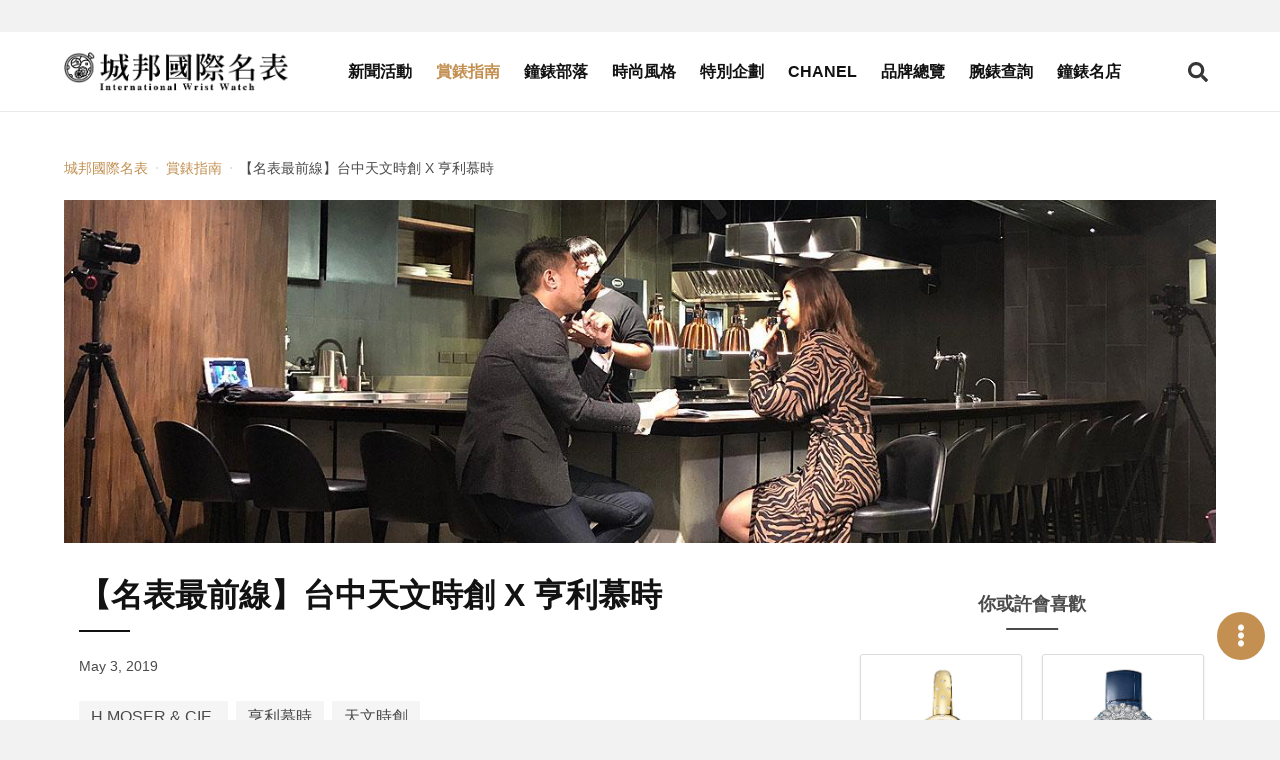

--- FILE ---
content_type: text/html; charset=UTF-8
request_url: https://www.iwatchome.net/article/theme/190009201
body_size: 8256
content:
<!DOCTYPE html>
<html lang="zh-Hant">
<head>
<meta charset="UTF-8">
<meta name="viewport" content="width=device-width,initial-scale=1,shrink-to-fit=no">
<meta name="description" content="當少了Logo之後，你還喜歡你的手錶嗎？為了探究在鐘錶領域之中，近年以獨家簡約面盤設計風靡錶壇的獨立製錶品牌──亨利慕時H. MOSER &amp;amp; CIE，究竟是以何等魅力引領話題？">
<meta property="og:description" content="當少了Logo之後，你還喜歡你的手錶嗎？為了探究在鐘錶領域之中，近年以獨家簡約面盤設計風靡錶壇的獨立製錶品牌──亨利慕時H. MOSER &amp;amp; CIE，究竟是以何等魅力引領話題？">
<meta name="keywords" content="【名表最前線】台中天文時創 X 亨利慕時">
<meta property="og:title" content="【名表最前線】台中天文時創 X 亨利慕時 -  城邦國際名表">
<meta property="og:type" content="website">
<meta property="og:site_name" content="iWatcHome 城邦國際名表">
<meta property="og:url" content="https://www.iwatchome.net/article/theme/190009201">
    <meta property="og:image" content="https://www.iwatchome.net/storage/article/atl_20190503174602_0.jpg">
    <title>【名表最前線】台中天文時創 X 亨利慕時 -  城邦國際名表</title>
<!-- FB appid Start -->
<meta property="fb:app_id" content="1472858976288429">
<meta property="fb:pages" content="103890143011229">
<!-- FB appid End -->
<link rel="dns-prefetch" href="https://fonts.googleapis.com">
<link rel="preconnect" href="https://fonts.gstatic.com/" crossorigin>
<link href="https://iwatchome-aws.hmgcdn.com/storage/assets/front_end/css/main.82e23.css" rel="stylesheet">
<script async src="https://securepubads.g.doubleclick.net/tag/js/gpt.js"></script>
<script>
window.googletag = window.googletag || {cmd: []};
googletag.cmd.push(function() {
    //all_header_top
    googletag.defineSlot('/96322215/all_header_top', [[1280, 250], [970, 250], [320, 250]], 'div-gpt-ad-1620030023998-0').addService(googletag.pubads());

    //home_header_under
    googletag.defineSlot('/96322215/home_header_under', [[1280, 250], [320, 250]], 'div-gpt-ad-1620030023998-1').addService(googletag.pubads());

    //news_header_under
    googletag.defineSlot('/96322215/news_header_under', [[1280, 250], [320, 250]], 'div-gpt-ad-1620030023998-2').addService(googletag.pubads());

    //guide_header_under
    googletag.defineSlot('/96322215/guide_header_under', [[1280, 250], [320, 250]], 'div-gpt-ad-1620030023998-3').addService(googletag.pubads());

    //report_header_under
    googletag.defineSlot('/96322215/report_header_under', [[1280, 250], [320, 250]], 'div-gpt-ad-1620030023998-4').addService(googletag.pubads());

    //blog_header_under
    googletag.defineSlot('/96322215/blog_header_under', [[1280, 250], [320, 250]], 'div-gpt-ad-1620030023998-5').addService(googletag.pubads());

    //fashion_header_under
    googletag.defineSlot('/96322215/fashion_header_under', [[1280, 250], [320, 250]], 'div-gpt-ad-1620030023998-6').addService(googletag.pubads());

    //brands_header_under
    googletag.defineSlot('/96322215/brands_header_under', [[1280, 250], [320, 250]], 'div-gpt-ad-1620030023998-7').addService(googletag.pubads());

    //allwatch_header_under
    googletag.defineSlot('/96322215/allwatch_header_under', [[1280, 250], [320, 250]], 'div-gpt-ad-1620030023998-8').addService(googletag.pubads());

    //article_header_under
    googletag.defineSlot('/96322215/article_header_under', [[1280, 250], [320, 250]], 'div-gpt-ad-1620030023998-9').addService(googletag.pubads());

    //article_right_1
    googletag.defineSlot('/96322215/article_right_1', [320, 250], 'div-gpt-ad-1620030023998-10').addService(googletag.pubads());

    //news_right_1
    googletag.defineSlot('/96322215/news_right_1', [320, 250], 'div-gpt-ad-1620030023998-11').addService(googletag.pubads());

    //guide_right_1
    googletag.defineSlot('/96322215/guide_right_1', [320, 250], 'div-gpt-ad-1620030023998-12').addService(googletag.pubads());

    //report_right_1
    googletag.defineSlot('/96322215/report_right_1', [320, 250], 'div-gpt-ad-1620030023998-13').addService(googletag.pubads());

    //blog_right_1
    googletag.defineSlot('/96322215/blog_right_1', [320, 250], 'div-gpt-ad-1620030023998-14').addService(googletag.pubads());

    //fashion_right_1
    googletag.defineSlot('/96322215/fashion_right_1', [320, 250], 'div-gpt-ad-1620030023998-15').addService(googletag.pubads());

    //pc_watchinfo1_728x90
    googletag.defineSlot('/96322215/pc_watchinfo1_728x90', [728, 90], 'div-gpt-ad-1620030023998-16').addService(googletag.pubads());

    //m_watchinfo_1_320x250
    googletag.defineSlot('/96322215/m_watchinfo_1_320x250', [320, 250], 'div-gpt-ad-1620030023998-17').addService(googletag.pubads());

    //watchinfo_2
    googletag.defineSlot('/96322215/watchinfo_2', [[1280, 250], [320, 250]], 'div-gpt-ad-1620030023998-18').addService(googletag.pubads());

    //watchinfo_3
    googletag.defineSlot('/96322215/watchinfo_3', [[1280, 250], [320, 250]], 'div-gpt-ad-1620030023998-19').addService(googletag.pubads());

    //video_home_header_under
    googletag.defineSlot('/96322215/video_home_header_under', [[1280, 720], [320, 180]], 'div-gpt-ad-1620030023998-20').addService(googletag.pubads());

    googletag.pubads().enableSingleRequest();
    googletag.pubads().collapseEmptyDivs();
    googletag.enableServices();
});
</script>
<!-- Google tag (gtag.js) -->
<script async src="https://www.googletagmanager.com/gtag/js?id=G-R52DEE5WDJ"></script>
<script>
  window.dataLayer = window.dataLayer || [];
  function gtag(){dataLayer.push(arguments);}
  gtag('js', new Date());

  gtag('config', 'G-R52DEE5WDJ');
</script>
<!-- Google Tag Manager -->
<script>(function(w,d,s,l,i){w[l]=w[l]||[];w[l].push({'gtm.start':
new Date().getTime(),event:'gtm.js'});var f=d.getElementsByTagName(s)[0],
j=d.createElement(s),dl=l!='dataLayer'?'&l='+l:'';j.async=true;j.src=
'https://www.googletagmanager.com/gtm.js?id='+i+dl;f.parentNode.insertBefore(j,f);
})(window,document,'script','dataLayer','GTM-MDHC956');</script>
<!-- End Google Tag Manager -->
<!-- Facebook Pixel Code -->
<script>!function(f,b,e,v,n,t,s){if(f.fbq)return;n=f.fbq=function(){n.callMethod?n.callMethod.apply(n,arguments):n.queue.push(arguments)};if(!f._fbq)f._fbq=n;n.push=n;n.loaded=!0;n.version='2.0';n.queue=[];t=b.createElement(e);t.async=!0;t.src=v;s=b.getElementsByTagName(e)[0];s.parentNode.insertBefore(t,s)}(window,document,'script','https://connect.facebook.net/en_US/fbevents.js'); fbq('init', '885805651800234'); fbq('track', 'PageView');</script><noscript> <img height="1" width="1" src="https://www.facebook.com/tr?id=885805651800234&ev=PageView&noscript=1"/></noscript>
<!-- End Facebook Pixel Code -->
<style>
.article-container { margin-top: 1rem; }
</style>

<link rel="preconnect" href="https://tpc.googlesyndication.com">
<link rel="preconnect" href="https://static.adsafeprotected.com">
<link rel="dns-prefetch" href="https://tpc.googlesyndication.com">
<link rel="dns-prefetch" href="https://static.adsafeprotected.com">
<link rel="preload" as="image"
type="image/jpeg"
href="https://iwatchome-aws.hmgcdn.com/storage/article/atl_big1_20190503173533.jpg"
imagesrcset="https://iwatchome-aws.hmgcdn.com/storage/article/atl_big1_20190503173533.jpg"
imagesizes="(max-width: 1023px) 100vw" fetchpriority="high">

</head>
<body>

<section class="ad-section is-padding-y ad-section--headerTop">
    <div class="ad-section__content">
        <!-- /96322215/(demo_)all_header_top -->
        <div id='div-gpt-ad-1620030023998-0'>
            <script>googletag.cmd.push(function() { googletag.display('div-gpt-ad-1620030023998-0'); });</script>
        </div>
    </div>

    </section>

<header class="app-header js-header is-fixed-header">
    <div class="app-header__container container">
        <div class="app-header__logo"><a href="https://www.iwatchome.net/" aria-label="iWatcHome 城邦國際名表 home"
        title="iWatcHome 城邦國際名表 home"><img alt="iWatcHome 城邦國際名表 logo"
        src="https://iwatchome-aws.hmgcdn.com/storage/assets/front_end/images/iwatchome-logo-black.f3c16.png"></a></div>
        <nav class="app-header__nav" role="navigation" aria-label="Main menu" id="header-nav">
            <div class="app-header__nav-inner">
                <ul class="app-header__list">
                                        <li
                                            class="app-header__item"
                                            ><a class="app-header__link" title="新聞活動"
                    href="https://www.iwatchome.net/channel/info/news">新聞活動</a></li>
                                        <li
                                            class="app-header__item is-active"
                                            ><a class="app-header__link" title="賞錶指南"
                    href="https://www.iwatchome.net/channel/info/guide">賞錶指南</a></li>
                                        <li
                                            class="app-header__item"
                                            ><a class="app-header__link" title="鐘錶部落"
                    href="https://www.iwatchome.net/channel/info/blog">鐘錶部落</a></li>
                                        <li
                                            class="app-header__item"
                                            ><a class="app-header__link" title="時尚風格"
                    href="https://www.iwatchome.net/channel/info/fashion">時尚風格</a></li>
                                        <li
                                            class="app-header__item"
                                            ><a class="app-header__link" title="特別企劃"
                    href="https://www.iwatchome.net/promotion">特別企劃</a></li>
                                        <li
                                            class="app-header__item"
                                            ><a class="app-header__link" title="CHANEL"
                    href="https://www.iwatchome.net/chanel2025/">CHANEL</a></li>
                                        <li
                                            class="app-header__item"
                                            ><a class="app-header__link" title="品牌總覽"
                    href="https://www.iwatchome.net/brands">品牌總覽</a></li>
                                        <li
                                            class="app-header__item"
                                            ><a class="app-header__link" title="腕錶查詢"
                    href="https://www.iwatchome.net/watch">腕錶查詢</a></li>
                                        <li
                                            class="app-header__item"
                                            ><a class="app-header__link" title="鐘錶名店"
                    href="https://www.iwatchome.net/store">鐘錶名店</a></li>
                                    </ul>
                <div class="social-button-group"><a class="social-button button" target="_blank"
                aria-label="iWatcHome 城邦國際名表 Facebook" rel="noreferrer noopener"
                title="iWatcHome 城邦國際名表 Facebook" href="https://www.facebook.com/iww.fanspage/"
                ><span><i class="fab fa-facebook-f"></i></span></a><a class="social-button button"
                aria-label="iWatcHome 城邦國際名表 Instagram" rel="noreferrer noopener" target="_blank"
                title="iWatcHome 城邦國際名表 Instagram" href="https://www.instagram.com/iwatchome/"
                ><span><i class="fab fa-instagram"></i></span></a><a class="social-button button"
                aria-label="iWatcHome 城邦國際名表 RSS" target="_blank" href="#"
                title="iWatcHome 城邦國際名表 RSS"><span><i class="fas fa-rss"></i></span></a></div>
            </div>
        </nav>
        <div class="app-header__end">
            <button class="button open-search-button" aria-label="Open search" aria-expanded="false"
            aria-controls="header-search"><i class="fas fa-search"></i></button>
            <button class="button open-menu-button" aria-label="Open menu" aria-expanded="false"
            aria-controls="header-nav"><i class="fas fa-bars"></i></button>
        </div>
    </div>
</header>

<div class="modal searchBar-modal js-searchBar-modal">
	<div class="modal-background"></div>
	<div class="modal-content">
		<form name="g_search" method="post" action="" onsubmit="return check_g_form(this);">
		<div class="search-bar is-dark-background">
			<div class="search-bar__input">
				<input class="input" type="text" placeholder="輸入關鍵字，以空白鍵區隔" name="q">
			</div>
			<div class="search-bar__trigger">
				<button class="button" aria-label="Search" type="submit"><i class="fas fa-search"></i></button>
			</div>
		</div>
		</form>
	</div>
	<button class="modal-close is-large" aria-label="Close"></button>
</div>
<script>
function check_g_form(obj) {
	var keyword = obj.q.value;

	if (keyword == "") {
		return false;
	} else {
		location.href = 'https://www.iwatchome.net/search?q=' + encodeURIComponent(keyword);
		return false;
	}
}

function event_click(name) {
    gtag('event', 'click', {
        'event_category': '全站header上方',
        'event_label': name,
        'non_interaction': true
    });
}
</script>

<div class="main-container">
    <!-- dfp -->
    <section class="ad-section is-padding-y has-background-white">
        <div class="ad-section__content">
            <!-- /96322215/(demo_)article_header_under -->
            <div id='div-gpt-ad-1620030023998-9'>
            <script>googletag.cmd.push(function() { googletag.display('div-gpt-ad-1620030023998-9'); });</script>
            </div>
        </div>
    </section>
    <section class="section has-background-white pt-3 pb-0">
        <div class="container">
            <nav class="page-breadcrumb" aria-label="breadcrumbs">
                <ul>
                    <li><a href="https://www.iwatchome.net/"
                    title=" 城邦國際名表"
                    > 城邦國際名表</a></li>
                                        <li><a href="https://www.iwatchome.net/channel/info/guide"
                    title="賞錶指南">賞錶指南</a></li>
                                        <li class="is-active"><a href="javascript:void(0);" aria-current="page"
                    title="【名表最前線】台中天文時創 X 亨利慕時">【名表最前線】台中天文時創 X 亨利慕時</a></li>
                </ul>
            </nav>
        </div>
    </section>
        <section class="section has-background-white">
        <div class="container">
                        <div class="article-banner">
                <picture class="image-wrapper image-wrapper--loading is-old-size-polyfill">
                    <source media="(min-width: 578px) and (max-width: 1023px)"
                    srcset="https://iwatchome-aws.hmgcdn.com/storage/article/atl_big1_20190503173533.jpg">
                    <source media="(min-width: 320px) and (max-width: 577px)"
                    srcset="https://iwatchome-aws.hmgcdn.com/storage/article/atl_big1_20190503173533.jpg"><img class="lazy image-content"
                    data-src="https://iwatchome-aws.hmgcdn.com/storage/article/atl_big1_20190503173533.jpg" alt="">
                </picture>
            </div>
                    </div>
    </section>
        <section class="section page-content py-2 has-background-white">
        <div class="container article-container">
            <div class="columns">
                <div class="page-content column py-0 is-12 is-full-desktop is-8-widescreen">
                    <article class="article">
                        <header class="article__header">
                            <h1 class="article__title">【名表最前線】台中天文時創 X 亨利慕時</h1>
                            <p class="article__pub-date">May 3, 2019</p>
                            <div class="article__tags tags">
                                                                <a class="tag is-medium" title="H.MOSER &amp; CIE."
                                href="https://www.iwatchome.net/tag/info/h.moser%20%26%20cie."
                                >H.MOSER &amp; CIE.</a>
                                                                <a class="tag is-medium" title="亨利慕時"
                                href="https://www.iwatchome.net/tag/info/%E4%BA%A8%E5%88%A9%E6%85%95%E6%99%82"
                                >亨利慕時</a>
                                                                <a class="tag is-medium" title="天文時創"
                                href="https://www.iwatchome.net/tag/info/%E5%A4%A9%E6%96%87%E6%99%82%E5%89%B5"
                                >天文時創</a>
                                                            </div>
                        </header>

                        <div class="article__body">
                                                                                                                            <figure class="image">
                                <picture>
                                    <source media="(min-width: 320px) and (max-width: 577px)"
                                    srcset="https://iwatchome-aws.hmgcdn.com/storage/article/atl_20190503174602_0.jpg"><img class="lazy"
                                    data-src="https://iwatchome-aws.hmgcdn.com/storage/article/atl_20190503174602_0.jpg" alt="">
                                </picture>
                                <figcaption class="image-caption">天文時創Ashley娓娓道來獨立製錶師品牌亨利慕時的品牌美學。</figcaption>
                            </figure>
                                                                    
                                
                            <p>當少了Logo之後，你還喜歡你的手錶嗎？</p>
<p>為了探究在鐘錶領域之中，近年以獨家簡約面盤設計風靡錶壇的獨立製錶品牌──亨利慕時H. MOSER &amp; CIE，究竟是以何等魅力引領話題？並為何成為一群低調的高端錶友的心頭好？城邦國際名表劉必祥總編輯與中台灣獨立品牌銷售翹楚的天文時創（原天文鐘錶旗艦店，已正式更名為天文時創）Ashley相約，從一杯調酒聊起，揭開獨立製錶品牌的神秘面紗。</p>
                            <!-- dfp -->
                            <!--div class="ad-section__content"><img src="https://via.placeholder.com//320x250"></div-->
                                                                                        <div class="video-wrapper"><iframe class="lazy" width="560" height="315"
                            data-src="https://www.youtube.com/embed/9wynPdkNENk" frameborder="0"
                            allow="accelerometer; autoplay; encrypted-media; gyroscope; picture-in-picture"
                            allowfullscreen></iframe></div>
                                
                                
                            <p>獨立製錶品牌之所以被認為比市面高階品牌更獨特，是因為設計不以主流為風格，同時獨特的巧思靈感常為錶款賦予無限可能，但相對的，也在製作工序與結構設計上更加的困難。特別是亨利慕時H. MOSER &amp; CIE除了以獨家的簡約式智慧萬年曆在2006年即獲得日內瓦鐘錶大賞，甚至能夠自製雙游絲陀飛輪，將工藝門檻拉至極高，品牌的發展方向也有著不與人同的傲氣與自信。亨利慕時執行長Edouard Meylan大膽拿掉面盤上的品牌Logo，卻更加突顯高調的閃耀面盤，與難以忽視的堅實內在。</p>
                            <!-- dfp -->
                            <!--div class="ad-section__content"><img src="https://via.placeholder.com//320x250"></div-->
                                                                                                                            <figure class="image">
                                <picture>
                                    <source media="(min-width: 320px) and (max-width: 577px)"
                                    srcset="https://iwatchome-aws.hmgcdn.com/storage/article/atl_20190503174602_2.jpg"><img class="lazy"
                                    data-src="https://iwatchome-aws.hmgcdn.com/storage/article/atl_20190503174602_2.jpg" alt="">
                                </picture>
                                <figcaption class="image-caption">獲日內瓦鐘錶大賞最佳複雜腕錶──勇創者萬年曆。</figcaption>
                            </figure>
                                                                    
                                
                            <p>當品牌Logo已鏤刻在性格之中，即使再低調再內斂，它依然強大無比！</p>
<p>這一天，我們在酒吧裡，舌尖品飲了兩杯味覺豐富的特調，但心頭早已為這隱藏在極簡之下的強大機械運作，暗自喝采！</p>
<p>誰說，酒吧裡只能聊是非呢！&nbsp;</p>
<p><strong>認識更多</strong>&nbsp; &gt;&gt;&nbsp;<a href="http://www.tien-wen.com.tw/news_detail.php?id=179" target="_blank" rel="noopener noreferrer">〈亨利慕時H. Moser &amp; Cie. - 在拿掉LOGO之後〉</a> &nbsp;</p>
<p><strong>天文時創&nbsp;<br /></strong>台中市西屯區台灣大道二段899號 （04）2320 - 5416&nbsp;<br />天文時創官網&nbsp;<a href="http://www.tien-wen.com.tw/" target="_blank" rel="noopener noreferrer">http://www.tien-wen.com.tw/<br /></a>天文時創（即天文鐘錶旗艦店）粉絲團&nbsp;<a style="margin: 0px; padding: 0px; border: 0px; outline: 0px; cursor: pointer; transition: all 0.3s ease-in-out 0s; text-decoration-line: none; color: #4267b2; font-family: Verdana, Asap, 'Century Gothic', PingFang, Helvetica, Arial, 'Noto Sans TC', 蘋方, 'PingFang TC', '儷黑 Pro', 'LiHei Pro Medium', 黑體-繁, 'Heiti TC', 微軟正黑體, 'Microsoft JhengHei', 標楷體, DFKai-SB, sans-serif; font-size: 16px;" href="https://reurl.cc/dkqMM" target="_blank" rel="noopener noreferrer">https://reurl.cc/dkqMM</a></p>
                            <!-- dfp -->
                            <!--div class="ad-section__content"><img src="https://via.placeholder.com//320x250"></div-->
                                                                                                                            <figure class="image">
                                <picture>
                                    <source media="(min-width: 320px) and (max-width: 577px)"
                                    srcset="https://iwatchome-aws.hmgcdn.com/storage/article/atl_20190503174602_3.jpg"><img class="lazy"
                                    data-src="https://iwatchome-aws.hmgcdn.com/storage/article/atl_20190503174602_3.jpg" alt="">
                                </picture>
                                <figcaption class="image-caption">滿嵌沙弗萊石映稱視覺旋轉裝置──冒險者飛行陀飛輪。</figcaption>
                            </figure>
                                                                    
                                
                            
                            <!-- dfp -->
                            <!--div class="ad-section__content"><img src="https://via.placeholder.com//320x250"></div-->
                                                                                                                            <figure class="image">
                                <picture>
                                    <source media="(min-width: 320px) and (max-width: 577px)"
                                    srcset="https://iwatchome-aws.hmgcdn.com/storage/article/atl_20190503174602_4.jpg"><img class="lazy"
                                    data-src="https://iwatchome-aws.hmgcdn.com/storage/article/atl_20190503174602_4.jpg" alt="">
                                </picture>
                                <figcaption class="image-caption">最簡約高調的腕錶美學──勇創者大三針。</figcaption>
                            </figure>
                                                                    
                                
                            
                            <!-- dfp -->
                            <!--div class="ad-section__content"><img src="https://via.placeholder.com//320x250"></div-->
                                                                                                                            <figure class="image">
                                <picture>
                                    <source media="(min-width: 320px) and (max-width: 577px)"
                                    srcset="https://iwatchome-aws.hmgcdn.com/storage/article/atl_20190503174602_5.jpg"><img class="lazy"
                                    data-src="https://iwatchome-aws.hmgcdn.com/storage/article/atl_20190503174602_5.jpg" alt="">
                                </picture>
                                <figcaption class="image-caption">城邦國際名表總編輯劉必祥與中台灣獨立品牌銷售翹楚的天文時創Ashley，從一杯調酒開始了屬於獨立製錶的精彩對談。</figcaption>
                            </figure>
                                                                    
                                
                            
                            <!-- dfp -->
                            <!--div class="ad-section__content"><img src="https://via.placeholder.com//320x250"></div-->
                                                                                                            </div>

                        <footer class="article__footer">
                                                        <div class="social-button-group is-center"><a class="social-button button"
                            aria-label="分享到 Facebook" title="分享到 Facebook" href="javascript:void(window.open(
                            'http://www.facebook.com/share.php?u='.concat(encodeURIComponent(location.href))));"
                            ><span><i class="fab fa-facebook-f"></i></span></a><a class="social-button button"
                            aria-label="分享到 Pinterest" social-type="pinterest" data-pin-custom="true"
                            href="https://www.pinterest.com/pin/create/button/" title="分享到 Pinterest"><span><i
                            class="fab fa-pinterest-p"></i></span></a><a class="social-button button"
                            aria-label="分享到 Line" title="分享到 Line" href="javascript:void(window.open(line_share))"
                            ><span><i class="fab fa-line"></i></span></a></div>
                            <!-- dfp -->
                            <!--section class="ad-section is-column-2">
                                <div class="ad-section__content"><img
                                src="https://via.placeholder.com//320x250"
                                ></div>
                                <div class="ad-section__content"><img
                                src="https://via.placeholder.com//320x250"
                                ></div>
                            </section-->
                        </footer>
                    </article>
                </div>

                <div
                class="aside-content column py-0 px-5 is-hidden-touch is-hidden-desktop-only is-4-widescreen">
                    <section class="ad-section is-padding-y pt-0">
                        <!-- dfp -->
                        <div class="ad-section__content">
                            <!-- /96322215/(demo_)article_right_1 -->
                            <div id='div-gpt-ad-1620030023998-10'>
                            <script>googletag.cmd.push(function() { googletag.display('div-gpt-ad-1620030023998-10'); });</script>
                            </div>
                        </div>
                    </section>
                                                                <h4 class="aside-content__title">你或許會喜歡</h4>
                    <div class="post post--watch is-aside is-border">
                                                <div class="post__item">
                            <a class="post__link" title="Baignoire"
                            href="https://www.iwatchome.net/watch/info/cartier/baignoire/data17239">

                                                                <div class="post__image">
                                    <picture class="image-wrapper image-wrapper--loading">
                                        <source media="(min-width: 320px)"
                                        srcset="https://iwatchome-aws.hmgcdn.com/storage/watch/IPPiTtxfTBSrHy3SpWs2XdzSBlBys7hsCgjAOywo.jpg"
                                        ><img class="lazy image-content"
                                        data-src="https://iwatchome-aws.hmgcdn.com/storage/watch/IPPiTtxfTBSrHy3SpWs2XdzSBlBys7hsCgjAOywo.jpg"
                                        alt="Baignoire">
                                    </picture>
                                </div>
                                                                <div class="post__content">
                                    <h3 class="post__brand">CARTIER</h3>
                                    <p class="post__name">Baignoire</p>
                                    <p class="post__number">WJBA0063</p>
                                </div>
                                                                <div class="post__footer">
                                    <div class="post__footer-wrapper"><span class="post__prefix"
                                    >約</span><span class="post__currency"
                                    >EUR</span><span class="post__price"
                                    >20,700</span></div>
                                </div>
                                                            </a>
                        </div>
                                                <div class="post__item">
                            <a class="post__link" title="Baignoire高級珠寶腕錶"
                            href="https://www.iwatchome.net/watch/info/cartier/baignoire/data17238">

                                                                <div class="post__image">
                                    <picture class="image-wrapper image-wrapper--loading">
                                        <source media="(min-width: 320px)"
                                        srcset="https://iwatchome-aws.hmgcdn.com/storage/watch/fustv2Yc7VSV2pwf7ahjcNnwyfRbAhOkpvsL72t9.jpg"
                                        ><img class="lazy image-content"
                                        data-src="https://iwatchome-aws.hmgcdn.com/storage/watch/fustv2Yc7VSV2pwf7ahjcNnwyfRbAhOkpvsL72t9.jpg"
                                        alt="Baignoire高級珠寶腕錶">
                                    </picture>
                                </div>
                                                                <div class="post__content">
                                    <h3 class="post__brand">CARTIER</h3>
                                    <p class="post__name">Baignoire高級珠寶腕錶</p>
                                    <p class="post__number">WJBA0060</p>
                                </div>
                                                                <div class="post__footer">
                                    <div class="post__footer-wrapper"><span class="post__prefix"
                                    >約</span><span class="post__currency"
                                    >EUR</span><span class="post__price"
                                    >60,000</span></div>
                                </div>
                                                            </a>
                        </div>
                                                <div class="post__item">
                            <a class="post__link" title="Tressage"
                            href="https://www.iwatchome.net/watch/info/cartier/tressage/data17237">

                                                                <div class="post__image">
                                    <picture class="image-wrapper image-wrapper--loading">
                                        <source media="(min-width: 320px)"
                                        srcset="https://iwatchome-aws.hmgcdn.com/storage/watch/EJ7nlUOMbV3kXy4JWDykk4YvZCGRzdF44ICbPoAS.jpg"
                                        ><img class="lazy image-content"
                                        data-src="https://iwatchome-aws.hmgcdn.com/storage/watch/EJ7nlUOMbV3kXy4JWDykk4YvZCGRzdF44ICbPoAS.jpg"
                                        alt="Tressage">
                                    </picture>
                                </div>
                                                                <div class="post__content">
                                    <h3 class="post__brand">CARTIER</h3>
                                    <p class="post__name">Tressage</p>
                                    <p class="post__number">HPI01689</p>
                                </div>
                                                                <div class="post__footer">
                                    <div class="post__footer-wrapper"><span class="post__prefix"
                                    >約</span><span class="post__currency"
                                    >EUR</span><span class="post__price"
                                    >36,000</span></div>
                                </div>
                                                            </a>
                        </div>
                                                <div class="post__item">
                            <a class="post__link" title="Panthère de Cartier美洲豹腕錶"
                            href="https://www.iwatchome.net/watch/info/cartier/panthère-de-cartier/data17236">

                                                                <div class="post__image">
                                    <picture class="image-wrapper image-wrapper--loading">
                                        <source media="(min-width: 320px)"
                                        srcset="https://iwatchome-aws.hmgcdn.com/storage/watch/ha8SZ06iaiz1KPI0PK4kvYYtBrXWxLBrRoTKAsWV.jpg"
                                        ><img class="lazy image-content"
                                        data-src="https://iwatchome-aws.hmgcdn.com/storage/watch/ha8SZ06iaiz1KPI0PK4kvYYtBrXWxLBrRoTKAsWV.jpg"
                                        alt="Panthère de Cartier美洲豹腕錶">
                                    </picture>
                                </div>
                                                                <div class="post__content">
                                    <h3 class="post__brand">CARTIER</h3>
                                    <p class="post__name">Panthère de Cartier美洲豹腕錶</p>
                                    <p class="post__number">WJPN0060</p>
                                </div>
                                                                <div class="post__footer">
                                    <div class="post__footer-wrapper"><span class="post__prefix"
                                    >約</span><span class="post__currency"
                                    >EUR</span><span class="post__price"
                                    >48,600</span></div>
                                </div>
                                                            </a>
                        </div>
                                                <div class="post__item">
                            <a class="post__link" title="Panthère de Cartier美洲豹全鋪鑲鑽石腕錶"
                            href="https://www.iwatchome.net/watch/info/cartier/panthère-de-cartier/data17235">

                                                                <div class="post__image">
                                    <picture class="image-wrapper image-wrapper--loading">
                                        <source media="(min-width: 320px)"
                                        srcset="https://iwatchome-aws.hmgcdn.com/storage/watch/rj0kIH66C9Wh3fCoxyyoRJEcUMGiuNKdI3472vE6.jpg"
                                        ><img class="lazy image-content"
                                        data-src="https://iwatchome-aws.hmgcdn.com/storage/watch/rj0kIH66C9Wh3fCoxyyoRJEcUMGiuNKdI3472vE6.jpg"
                                        alt="Panthère de Cartier美洲豹全鋪鑲鑽石腕錶">
                                    </picture>
                                </div>
                                                                <div class="post__content">
                                    <h3 class="post__brand">CARTIER</h3>
                                    <p class="post__name">Panthère de Cartier美洲豹全鋪鑲鑽石腕錶</p>
                                    <p class="post__number">HPI01698</p>
                                </div>
                                                                <div class="post__footer">
                                    <div class="post__footer-wrapper"><span class="post__prefix"
                                    >約</span><span class="post__currency"
                                    >EUR</span><span class="post__price"
                                    >135,000</span></div>
                                </div>
                                                            </a>
                        </div>
                                                <div class="post__item">
                            <a class="post__link" title="Panthère美洲豹珠寶腕錶"
                            href="https://www.iwatchome.net/watch/info/cartier/panthère/data17234">

                                                                <div class="post__image">
                                    <picture class="image-wrapper image-wrapper--loading">
                                        <source media="(min-width: 320px)"
                                        srcset="https://iwatchome-aws.hmgcdn.com/storage/watch/pLn7PlrZ2O1ZOMQqwNq8fu9xLu5MTXwI4SKjyzLi.jpg"
                                        ><img class="lazy image-content"
                                        data-src="https://iwatchome-aws.hmgcdn.com/storage/watch/pLn7PlrZ2O1ZOMQqwNq8fu9xLu5MTXwI4SKjyzLi.jpg"
                                        alt="Panthère美洲豹珠寶腕錶">
                                    </picture>
                                </div>
                                                                <div class="post__content">
                                    <h3 class="post__brand">CARTIER</h3>
                                    <p class="post__name">Panthère美洲豹珠寶腕錶</p>
                                    <p class="post__number">HPI01707</p>
                                </div>
                                                                <div class="post__footer">
                                    <div class="post__footer-wrapper"><span class="post__prefix"
                                    >約</span><span class="post__currency"
                                    >EUR</span><span class="post__price"
                                    >70,000</span></div>
                                </div>
                                                            </a>
                        </div>
                                                <div class="post__item">
                            <a class="post__link" title="Panthère Métiers d&#039;Art美洲豹腕錶"
                            href="https://www.iwatchome.net/watch/info/cartier/ronde-louis-cartier/data17233">

                                                                <div class="post__image">
                                    <picture class="image-wrapper image-wrapper--loading">
                                        <source media="(min-width: 320px)"
                                        srcset="https://iwatchome-aws.hmgcdn.com/storage/watch/jHbLhxploeVrdiV8sPMhRiIgxP0JJ0w3JBZxqH38.jpg"
                                        ><img class="lazy image-content"
                                        data-src="https://iwatchome-aws.hmgcdn.com/storage/watch/jHbLhxploeVrdiV8sPMhRiIgxP0JJ0w3JBZxqH38.jpg"
                                        alt="Panthère Métiers d&#039;Art美洲豹腕錶">
                                    </picture>
                                </div>
                                                                <div class="post__content">
                                    <h3 class="post__brand">CARTIER</h3>
                                    <p class="post__name">Panthère Métiers d&#039;Art美洲豹腕錶</p>
                                    <p class="post__number">HPI01639</p>
                                </div>
                                                                <div class="post__footer">
                                    <div class="post__footer-wrapper"><span class="post__prefix"
                                    >約</span><span class="post__currency"
                                    >EUR</span><span class="post__price"
                                    >80,000</span></div>
                                </div>
                                                            </a>
                        </div>
                                                <div class="post__item">
                            <a class="post__link" title="Tank Américaine"
                            href="https://www.iwatchome.net/watch/info/cartier/tank/data17232">

                                                                <div class="post__image">
                                    <picture class="image-wrapper image-wrapper--loading">
                                        <source media="(min-width: 320px)"
                                        srcset="https://iwatchome-aws.hmgcdn.com/storage/watch/7BUpE4xwvVz5N2TzvyZKqrlHrw4LvUuEZGJmgYlB.jpg"
                                        ><img class="lazy image-content"
                                        data-src="https://iwatchome-aws.hmgcdn.com/storage/watch/7BUpE4xwvVz5N2TzvyZKqrlHrw4LvUuEZGJmgYlB.jpg"
                                        alt="Tank Américaine">
                                    </picture>
                                </div>
                                                                <div class="post__content">
                                    <h3 class="post__brand">CARTIER</h3>
                                    <p class="post__name">Tank Américaine</p>
                                    <p class="post__number">WGTA0406</p>
                                </div>
                                                                <div class="post__footer">
                                    <div class="post__footer-wrapper"><span class="post__prefix"
                                    >約</span><span class="post__currency"
                                    >EUR</span><span class="post__price"
                                    >23,400</span></div>
                                </div>
                                                            </a>
                        </div>
                                                <div class="post__item">
                            <a class="post__link" title="Tank Louis Cartier"
                            href="https://www.iwatchome.net/watch/info/cartier/tank/data17231">

                                                                <div class="post__image">
                                    <picture class="image-wrapper image-wrapper--loading">
                                        <source media="(min-width: 320px)"
                                        srcset="https://iwatchome-aws.hmgcdn.com/storage/watch/gTvOqMtYpq610XRHpHnSSQfCYPaE4EJuWu9iGiVo.jpg"
                                        ><img class="lazy image-content"
                                        data-src="https://iwatchome-aws.hmgcdn.com/storage/watch/gTvOqMtYpq610XRHpHnSSQfCYPaE4EJuWu9iGiVo.jpg"
                                        alt="Tank Louis Cartier">
                                    </picture>
                                </div>
                                                                <div class="post__content">
                                    <h3 class="post__brand">CARTIER</h3>
                                    <p class="post__name">Tank Louis Cartier</p>
                                    <p class="post__number">WGTA0357</p>
                                </div>
                                                                <div class="post__footer">
                                    <div class="post__footer-wrapper"><span class="post__prefix"
                                    >約</span><span class="post__currency"
                                    >EUR</span><span class="post__price"
                                    >13,400</span></div>
                                </div>
                                                            </a>
                        </div>
                                                <div class="post__item">
                            <a class="post__link" title="Santos de Cartier"
                            href="https://www.iwatchome.net/watch/info/cartier/santos-de-cartier/data17230">

                                                                <div class="post__image">
                                    <picture class="image-wrapper image-wrapper--loading">
                                        <source media="(min-width: 320px)"
                                        srcset="https://iwatchome-aws.hmgcdn.com/storage/watch/jvNYLcXMsbcxNw5pwXFsJdRUTkARu7AtCxEoPJbB.jpg"
                                        ><img class="lazy image-content"
                                        data-src="https://iwatchome-aws.hmgcdn.com/storage/watch/jvNYLcXMsbcxNw5pwXFsJdRUTkARu7AtCxEoPJbB.jpg"
                                        alt="Santos de Cartier">
                                    </picture>
                                </div>
                                                                <div class="post__content">
                                    <h3 class="post__brand">CARTIER</h3>
                                    <p class="post__name">Santos de Cartier</p>
                                    <p class="post__number">W2SA0033</p>
                                </div>
                                                                <div class="post__footer">
                                    <div class="post__footer-wrapper"><span class="post__prefix"
                                    >約</span><span class="post__currency"
                                    >EUR</span><span class="post__price"
                                    >9,000</span></div>
                                </div>
                                                            </a>
                        </div>
                        
                    </div>
                                                            </div>
            </div>
        </div>
    </section>

        <section class="section">
        <div class="container">
            <h2 class="section-title">相關文章</h2>
            <div class="post is-column-2-mobile">
                                <div class="grid__item">
                    <a class="post__link" title="雅典錶解讀光陰的藝術  台中天文時創獨家限展"
                    href="https://www.iwatchome.net/article/theme/NS1400203">
                        <div class="post__image">
                            <picture class="image-wrapper image-wrapper--loading">
                                                                <source media="(min-width: 320px)" srcset="https://iwatchome-aws.hmgcdn.com/storage/old_file/focus/1419651464GUN_STRANGER.jpg"
                                ><img class="lazy image-content"
                                data-src="https://iwatchome-aws.hmgcdn.com/storage/old_file/focus/1419651464GUN_STRANGER.jpg"
                                alt="雅典錶解讀光陰的藝術  台中天文時創獨家限展">
                                                            </picture>
                            <div class="post__tag">新聞活動</div>
                        </div>
                        <div class="post__content">
                            <div class="post__title">雅典錶解讀光陰的藝術  台中天文時創獨家限展</div>
                            <div class="post__date">Dec 27, 2014</div>
                        </div>
                    </a>
                </div>
                                <div class="grid__item">
                    <a class="post__link" title="王者之劍 ROGER DUBUIS Excalibur 45飛行陀飛輪腕錶"
                    href="https://www.iwatchome.net/article/theme/WE1600154">
                        <div class="post__image">
                            <picture class="image-wrapper image-wrapper--loading">
                                                                <source media="(min-width: 320px)" srcset="https://iwatchome-aws.hmgcdn.com/storage/old_file/webmaster/1470738774G01_84_ws_天文_01.jpg"
                                ><img class="lazy image-content"
                                data-src="https://iwatchome-aws.hmgcdn.com/storage/old_file/webmaster/1470738774G01_84_ws_天文_01.jpg"
                                alt="王者之劍 ROGER DUBUIS Excalibur 45飛行陀飛輪腕錶">
                                                            </picture>
                            <div class="post__tag">賞錶指南</div>
                        </div>
                        <div class="post__content">
                            <div class="post__title">王者之劍 ROGER DUBUIS Excalibur 45飛行陀飛輪腕錶</div>
                            <div class="post__date">Aug 9, 2016</div>
                        </div>
                    </a>
                </div>
                                <div class="grid__item">
                    <a class="post__link" title="天文時創 X 獨立製錶大師奇想創意空間"
                    href="https://www.iwatchome.net/article/theme/190009796">
                        <div class="post__image">
                            <picture class="image-wrapper image-wrapper--loading">
                                                                <source media="(min-width: 320px)" srcset="https://iwatchome-aws.hmgcdn.com/storage/article/atl_20200601141727_0.jpg"
                                ><img class="lazy image-content"
                                data-src="https://iwatchome-aws.hmgcdn.com/storage/article/atl_20200601141727_0.jpg"
                                alt="天文時創 X 獨立製錶大師奇想創意空間">
                                                            </picture>
                            <div class="post__tag">賞錶指南</div>
                        </div>
                        <div class="post__content">
                            <div class="post__title">天文時創 X 獨立製錶大師奇想創意空間</div>
                            <div class="post__date">Aug 30, 2019</div>
                        </div>
                    </a>
                </div>
                                <div class="grid__item">
                    <a class="post__link" title="亨利慕時 X UNDEFEATED疾速者計時碼錶特別版  傳統製錶與街頭文化蹦出新滋味！"
                    href="https://www.iwatchome.net/article/theme/220014044">
                        <div class="post__image">
                            <picture class="image-wrapper image-wrapper--loading">
                                                                <source media="(min-width: 320px)" srcset="https://iwatchome-aws.hmgcdn.com/storage/article/vgD8akRR0hRRpP7pmrpiZve2CUvEBGoYSDLgak2I.jpeg"
                                ><img class="lazy image-content"
                                data-src="https://iwatchome-aws.hmgcdn.com/storage/article/vgD8akRR0hRRpP7pmrpiZve2CUvEBGoYSDLgak2I.jpeg"
                                alt="亨利慕時 X UNDEFEATED疾速者計時碼錶特別版  傳統製錶與街頭文化蹦出新滋味！">
                                                            </picture>
                            <div class="post__tag">新聞活動</div>
                        </div>
                        <div class="post__content">
                            <div class="post__title">亨利慕時 X UNDEFEATED疾速者計時碼錶特別版  傳統製錶與街頭文化蹦出新滋味！</div>
                            <div class="post__date">Jun 16, 2022</div>
                        </div>
                    </a>
                </div>
                                <div class="grid__item">
                    <a class="post__link" title="錶廠直擊新錶製作！掌握核心的從容自信 H.MOSER &amp; CIE.全面整合生產資源"
                    href="https://www.iwatchome.net/article/theme/250018437">
                        <div class="post__image">
                            <picture class="image-wrapper image-wrapper--loading">
                                                                <source media="(min-width: 320px)" srcset="https://iwatchome-aws.hmgcdn.com/storage/article/9lceCdBgWETJTP6UcyRGfAmwVNFdHhbOrxlXhdgo.jpg"
                                ><img class="lazy image-content"
                                data-src="https://iwatchome-aws.hmgcdn.com/storage/article/9lceCdBgWETJTP6UcyRGfAmwVNFdHhbOrxlXhdgo.jpg"
                                alt="錶廠直擊新錶製作！掌握核心的從容自信 H.MOSER &amp; CIE.全面整合生產資源">
                                                            </picture>
                            <div class="post__tag">賞錶指南</div>
                        </div>
                        <div class="post__content">
                            <div class="post__title">錶廠直擊新錶製作！掌握核心的從容自信 H.MOSER &amp; CIE.全面整合生產資源</div>
                            <div class="post__date">Jun 18, 2025</div>
                        </div>
                    </a>
                </div>
                                <div class="grid__item">
                    <a class="post__link" title="力求簡潔 H.MOSER &amp; CIE Dual Time Zone"
                    href="https://www.iwatchome.net/article/theme/WE1300065">
                        <div class="post__image">
                            <picture class="image-wrapper image-wrapper--loading">
                                                                <source media="(min-width: 320px)" srcset="https://iwatchome-aws.hmgcdn.com/storage/old_file/webmaster/1389946316GMOSER.jpg"
                                ><img class="lazy image-content"
                                data-src="https://iwatchome-aws.hmgcdn.com/storage/old_file/webmaster/1389946316GMOSER.jpg"
                                alt="力求簡潔 H.MOSER &amp; CIE Dual Time Zone">
                                                            </picture>
                            <div class="post__tag">賞錶指南</div>
                        </div>
                        <div class="post__content">
                            <div class="post__title">力求簡潔 H.MOSER &amp; CIE Dual Time Zone</div>
                            <div class="post__date">Oct 29, 2013</div>
                        </div>
                    </a>
                </div>
                                <div class="grid__item">
                    <a class="post__link" title="大膽時尚創造出眾外型　亨利慕時勇創者萬年曆電光藍鈦金屬版腕錶"
                    href="https://www.iwatchome.net/article/theme/NS1600286">
                        <div class="post__image">
                            <picture class="image-wrapper image-wrapper--loading">
                                                                <source media="(min-width: 320px)" srcset="https://iwatchome-aws.hmgcdn.com/storage/old_file/focus/1467603967GHMC600x343.jpg"
                                ><img class="lazy image-content"
                                data-src="https://iwatchome-aws.hmgcdn.com/storage/old_file/focus/1467603967GHMC600x343.jpg"
                                alt="大膽時尚創造出眾外型　亨利慕時勇創者萬年曆電光藍鈦金屬版腕錶">
                                                            </picture>
                            <div class="post__tag">新聞活動</div>
                        </div>
                        <div class="post__content">
                            <div class="post__title">大膽時尚創造出眾外型　亨利慕時勇創者萬年曆電光藍鈦金屬版腕錶</div>
                            <div class="post__date">Jul 4, 2016</div>
                        </div>
                    </a>
                </div>
                                <div class="grid__item">
                    <a class="post__link" title="亨利慕時首款自製三問飛行陀飛輪腕錶"
                    href="https://www.iwatchome.net/article/theme/180007427">
                        <div class="post__image">
                            <picture class="image-wrapper image-wrapper--loading">
                                                                <source media="(min-width: 320px)" srcset="https://iwatchome-aws.hmgcdn.com/storage/article/atl_20180412153206_0.jpg"
                                ><img class="lazy image-content"
                                data-src="https://iwatchome-aws.hmgcdn.com/storage/article/atl_20180412153206_0.jpg"
                                alt="亨利慕時首款自製三問飛行陀飛輪腕錶">
                                                            </picture>
                            <div class="post__tag">賞錶指南</div>
                        </div>
                        <div class="post__content">
                            <div class="post__title">亨利慕時首款自製三問飛行陀飛輪腕錶</div>
                            <div class="post__date">Apr 12, 2018</div>
                        </div>
                    </a>
                </div>
                            </div>
        </div>
    </section>
    </div>

<div class="app-footer has-background-black-ter">
    <div class="container">
        <div class="footer-column">
            <h5 class="title">ABOUT</h5>
            <div class="term-links"><a href="https://www.iwatchome.net/about" title="關於我們">關於我們</a><a
            href="https://www.iwatchome.net/about#about-page-copyright" title="著作權聲明">著作權聲明</a><a
            href="https://www.iwatchome.net/about#about-page-privacy" title="隱私權聲明">隱私權聲明</a></div>
        </div>
        <div class="footer-column">
            <h5 class="title">CONTACT</h5>
            <div class="contact-info">
                <p><span>service@iwatchome.net</span><span>(+886) 2-2500-7008</span></p>
                <p><span>115 台北市南港區昆陽街 16 號 7 樓</span></p>
            </div>
        </div>
        <div class="footer-column">
            <h5 class="title">FOLLOW US</h5>
            <div class="social-button-group"><a class="social-button button is-inverse is-small"
            aria-label="iWatcHome 城邦國際名表 Facebook" rel="noreferrer noopener" target="_blank"
            title="iWatcHome 城邦國際名表 Facebook" href="https://www.facebook.com/iww.fanspage/"
            ><span><i class="fab fa-facebook-f"></i></span></a><a class="social-button button is-inverse is-small"
            aria-label="iWatcHome 城邦國際名表 Instagram" rel="noreferrer noopener" target="_blank"
            title="iWatcHome 城邦國際名表 Instagram" href="https://www.instagram.com/iwatchome/"
            ><span><i class="fab fa-instagram"></i></span></a><!--a class="social-button button is-inverse is-small"
            aria-label="iWatcHome 城邦國際名表 RSS" href="#" target="_blank"
            title="iWatcHome 城邦國際名表 RSS"><span><i class="fas fa-rss"></i></span></a--></div>
        </div>
        <div class="footer-column footer-end"><a class="brand" href="https://www.iwatchome.net/"
        aria-label="iWatcHome 城邦國際名表 home" title="iWatcHome 城邦國際名表 home"><img
        src="https://iwatchome-aws.hmgcdn.com/storage/assets/front_end/images/iwatchome-logo-white.09b5b.png"
        alt="iWatcHome 城邦國際名表 logo"></a>
            <p class="copyright">&copy; 2026 城邦出版人墨刻出版股份有限公司 All Rights Reserved.</p>
        </div>
    </div>
</div>

<div class="social-corner">
    <div class="social-corner__wrapper">
        <div class="social-corner__menu">
            <button class="social-button button toggle-social-menu js-toggle-social-menu"
            aria-label="Open menu"><span><i class="fas fa-ellipsis-v"></i></span></button>
            <div class="social-corner__submenu">
                <div class="social-corner__submenu-wrapper">
                    <button class="social-button button is-shadow js-open-share-menu"
                    aria-label="Share menu"><span><i class="fas fa-share-alt"></i></span></button><a
                    class="social-button button is-shadow" aria-label="iWatcHome 城邦國際名表 Facebook"
                    title="iWatcHome 城邦國際名表 Facebook" rel="noreferrer noopener" target="_blank"
                    href="https://www.facebook.com/iww.fanspage/"><span><i class="fab fa-facebook-f"></i></span></a><a
                    class="social-button button is-shadow" aria-label="iWatcHome 城邦國際名表 Instagram"
                    title="iWatcHome 城邦國際名表 Instagram" rel="noreferrer noopener" target="_blank"
                    href="https://www.instagram.com/iwatchome/"><span><i class="fab fa-instagram"></i></span></a><!--a
                    class="social-button button is-shadow" aria-label="iWatcHome 城邦國際名表 YouTube"
                    title="iWatcHome 城邦國際名表 YouTube" rel="noreferrer noopener" target="_blank"
                    href="#"><span><i class="fab fa-youtube"></i></span></a--><!--a
                    class="social-button button is-shadow" aria-label="iWatcHome 城邦國際名表 RSS"
                    title="iWatcHome 城邦國際名表 RSS" target="_blank" href="#"><span><i
                    class="fas fa-rss"></i></span></a-->
                </div>
            </div>
        </div><a class="back-to-top button js-back-to-top" href="#" aria-label="回到頁面頂層"
        title="回到頁面頂層"><span><i class="fas fa-chevron-up"></i></span></a>
    </div>
</div>

<script src="https://iwatchome-aws.hmgcdn.com/storage/assets/front_end/js/manifest.02542.js"></script>
<script src="https://iwatchome-aws.hmgcdn.com/storage/assets/front_end/js/vendor.905bd.js"></script>
<script defer="defer" src="https://iwatchome-aws.hmgcdn.com/storage/assets/front_end/js/main.09979.js"></script>
<script async defer src="//assets.pinterest.com/js/pinit.js"></script>
<script>
var title = document.getElementsByTagName('title')[0].innerHTML;
var line_share = 'https://line.naver.jp/R/msg/text/?https://www.iwatchome.net//article/theme/190009201+ +'
    + title;
</script>

<div class="social-corner-share-menu c-modal js-social-corner-share-menu">
    <div class="c-modal-content">
        <div class="social-button-group box">
            <h6 class="title">分享到社群</h6><a class="social-button button" aria-label="分享到 Facebook"
            title="分享到 Facebook" href="javascript:void(window.open(
            'http://www.facebook.com/share.php?u='.concat(encodeURIComponent(location.href))));"
            ><span><i class="fab fa-facebook-f"
            ></i></span></a><a class="social-button button" aria-label="分享到 Pinterest"
            social-type="pinterest" data-pin-custom="true" href="https://www.pinterest.com/pin/create/button/"
            title="分享到 Pinterest"><span><i class="fab fa-pinterest-p"
            ></i></span></a><a class="social-button button" aria-label="分享到 Line" title="分享到 Line"
            href="javascript:void(window.open(line_share))"><span><i class="fab fa-line"></i></span></a>
        </div>
    </div>
    <button class="modal-close is-large js-close-share-menu" aria-label="close"></button>
</div>

<!-- JSON-LD markup generated by Google Structured Data Markup Helper. -->
<script type="application/ld+json">
{
    "@context" : "http://schema.org",
    "@type" : "Article",
    "name" : "【名表最前線】台中天文時創 X 亨利慕時",

        
    "headline" : "【名表最前線】台中天文時創 X 亨利慕時",
    "datePublished" : "2019-05-03T17:00",

                        "image" : "https://iwatchome-aws.hmgcdn.com/storage/article/atl_20190503174602_0.jpg",
            
    /*"articleSection" : "",
    "articleBody" : [ "" ],*/
    "url" : "https://www.iwatchome.net/article/theme/190009201",
    "publisher" : {
        "@type" : "Organization",
        "name" : "iWatcHome 城邦國際名表",
        "logo": {
            "@type": "ImageObject",
            "url": "https://www.iwatchome.net/assets/front_end/images/iwatchome_og.jpg"
        }
    }
}
</script>

</body>
</html>


--- FILE ---
content_type: text/html; charset=utf-8
request_url: https://www.google.com/recaptcha/api2/aframe
body_size: 266
content:
<!DOCTYPE HTML><html><head><meta http-equiv="content-type" content="text/html; charset=UTF-8"></head><body><script nonce="T-Vfix5oyDl043uix22TMg">/** Anti-fraud and anti-abuse applications only. See google.com/recaptcha */ try{var clients={'sodar':'https://pagead2.googlesyndication.com/pagead/sodar?'};window.addEventListener("message",function(a){try{if(a.source===window.parent){var b=JSON.parse(a.data);var c=clients[b['id']];if(c){var d=document.createElement('img');d.src=c+b['params']+'&rc='+(localStorage.getItem("rc::a")?sessionStorage.getItem("rc::b"):"");window.document.body.appendChild(d);sessionStorage.setItem("rc::e",parseInt(sessionStorage.getItem("rc::e")||0)+1);localStorage.setItem("rc::h",'1769257387053');}}}catch(b){}});window.parent.postMessage("_grecaptcha_ready", "*");}catch(b){}</script></body></html>

--- FILE ---
content_type: text/html; charset=UTF-8
request_url: https://t.ssp.hinet.net/
body_size: 62
content:
c07e7a9c-4ee9-4aa0-8372-c65620927da9!

--- FILE ---
content_type: application/javascript;charset=UTF-8
request_url: https://tw.popin.cc/popin_discovery/recommend?mode=new&url=https%3A%2F%2Fwww.iwatchome.net%2Farticle%2Ftheme%2F190009201&&device=pc&media=www.iwatchome.net&extra=mac&agency=adgeek&topn=50&ad=10&r_category=all&country=tw&redirect=true&uid=b1d0a6196fedd1a06721769257388109&info=eyJ1c2VyX3RkX29zIjoiTWFjIiwidXNlcl90ZF9vc192ZXJzaW9uIjoiMTAuMTUuNyIsInVzZXJfdGRfYnJvd3NlciI6IkNocm9tZSIsInVzZXJfdGRfYnJvd3Nlcl92ZXJzaW9uIjoiMTMxLjAuMCIsInVzZXJfdGRfc2NyZWVuIjoiMTI4MHg3MjAiLCJ1c2VyX3RkX3ZpZXdwb3J0IjoiMTI4MHg3MjAiLCJ1c2VyX3RkX3VzZXJfYWdlbnQiOiJNb3ppbGxhLzUuMCAoTWFjaW50b3NoOyBJbnRlbCBNYWMgT1MgWCAxMF8xNV83KSBBcHBsZVdlYktpdC81MzcuMzYgKEtIVE1MLCBsaWtlIEdlY2tvKSBDaHJvbWUvMTMxLjAuMC4wIFNhZmFyaS81MzcuMzY7IENsYXVkZUJvdC8xLjA7ICtjbGF1ZGVib3RAYW50aHJvcGljLmNvbSkiLCJ1c2VyX3RkX3JlZmVycmVyIjoiIiwidXNlcl90ZF9wYXRoIjoiL2FydGljbGUvdGhlbWUvMTkwMDA5MjAxIiwidXNlcl90ZF9jaGFyc2V0IjoidXRmLTgiLCJ1c2VyX3RkX2xhbmd1YWdlIjoiZW4tdXNAcG9zaXgiLCJ1c2VyX3RkX2NvbG9yIjoiMjQtYml0IiwidXNlcl90ZF90aXRsZSI6IiVFMyU4MCU5MCVFNSU5MCU4RCVFOCVBMSVBOCVFNiU5QyU4MCVFNSU4OSU4RCVFNyVCNyU5QSVFMyU4MCU5MSVFNSU4RiVCMCVFNCVCOCVBRCVFNSVBNCVBOSVFNiU5NiU4NyVFNiU5OSU4MiVFNSU4OSVCNSUyMFglMjAlRTQlQkElQTglRTUlODglQTklRTYlODUlOTUlRTYlOTklODIlMjAtJTIwJUU1JTlGJThFJUU5JTgyJUE2JUU1JTlDJThCJUU5JTlBJTlCJUU1JTkwJThEJUU4JUExJUE4IiwidXNlcl90ZF91cmwiOiJodHRwczovL3d3dy5pd2F0Y2hvbWUubmV0L2FydGljbGUvdGhlbWUvMTkwMDA5MjAxIiwidXNlcl90ZF9wbGF0Zm9ybSI6IkxpbnV4IHg4Nl82NCIsInVzZXJfdGRfaG9zdCI6Ind3dy5pd2F0Y2hvbWUubmV0IiwidXNlcl9kZXZpY2UiOiJwYyIsInVzZXJfdGltZSI6MTc2OTI1NzM4ODExMCwiZnJ1aXRfYm94X3Bvc2l0aW9uIjoiIiwiZnJ1aXRfc3R5bGUiOiIifQ==&alg=ltr&uis=%7B%22ss_fl_pp%22%3Anull%2C%22ss_yh_tag%22%3Anull%2C%22ss_pub_pp%22%3Anull%2C%22ss_im_pp%22%3Anull%2C%22ss_im_id%22%3Anull%2C%22ss_gn_pp%22%3Anull%7D&callback=_p6_a0e9bbd04121
body_size: 14346
content:
_p6_a0e9bbd04121({"author_name":null,"image":"","common_category":null,"image_url":null,"title":"","category":"","keyword":[],"url":"https://www.iwatchome.net/article/theme/190009201","pubdate":"","related":[],"hot":[],"share":0,"pop":[],"ad":[{"_id":"293801057","title":"三步驟輕鬆試算，守護銀髮族健康","image":"https://imageaws.popin.cc/ML/f9909a24d372e2235f12f5cbff354893.png","origin_url":"","url":"https://trace.popin.cc/ju/ic?tn=6e22bb022cd37340eb88f5c2f2512e40&trackingid=279a83b736cce73316a596f8b10d42b1&acid=1209&data=[base64]&uid=b1d0a6196fedd1a06721769257388109&mguid=&gprice=0V65fC23-MAVtRZ6-XCSRGwMtHklbOh6IMhyD-r5cgs&pb=d","imp":"","media":"安達人壽 銀領健康","campaign":"2571312","nid":"293801057","imptrackers":["https://trace.popin.cc/ju/ic?tn=6e22bb022cd37340eb88f5c2f2512e40&trackingid=279a83b736cce73316a596f8b10d42b1&acid=1209&data=[base64]&uid=b1d0a6196fedd1a06721769257388109&mguid="],"clicktrackers":["https://a.popin.cc/popin_redirect/redirect?lp=&data=eyJjIjoiMyIsInR6IjoidHciLCJuaWQiOiIyOTM4MDEwNTciLCJjYW1wYWlnbiI6IjI1NzEzMTIiLCJtZWRpYSI6Ind3dy5pd2F0Y2hvbWUubmV0IiwiZG1mIjoibSIsInBhZ2VfdHlwZSI6IiIsImNhdGVnb3J5IjoiIiwiZGV2aWNlIjoicGMiLCJwYiI6IiJ9&token=279a83b736cce73316a596f8b10d42b1&t=1769257389566&uid=b1d0a6196fedd1a06721769257388109&nc=1&crypto=Fi3HrSr8ar7bIqQUmuOICD7zQhv0pZKN_Bl_XM8UunU="],"score":0.030597373288106838,"score2":0.031347962,"privacy":"","trackingid":"279a83b736cce73316a596f8b10d42b1","c2":0.0,"c3":0.0,"image_fit":false,"image_background":0,"c":3.0,"userid":"nicky"},{"_id":"504135195","title":"想告別臉上肝斑？年底前聚會靠矽谷電波X養出好膚質，溫和除斑不怕復發","image":"https://imageaws.popin.cc/ML/3fb83d42f6f4bba2a8e4f13d924c7172.png","origin_url":"","url":"https://trace.popin.cc/ju/ic?tn=6e22bb022cd37340eb88f5c2f2512e40&trackingid=7667ad58634f0775f7e2d8b60de825ee&acid=24961&data=[base64]&uid=b1d0a6196fedd1a06721769257388109&mguid=&gprice=pQwPNGObdBlKw4IEki9hyCIRlNqvSlOeMm_11YS3oSo&pb=d","imp":"","media":"矽谷電波X","campaign":"4352427","nid":"504135195","imptrackers":["https://trace.popin.cc/ju/ic?tn=6e22bb022cd37340eb88f5c2f2512e40&trackingid=7667ad58634f0775f7e2d8b60de825ee&acid=24961&data=[base64]&uid=b1d0a6196fedd1a06721769257388109&mguid="],"clicktrackers":["https://a.popin.cc/popin_redirect/redirect?lp=&data=eyJjIjoiNC44IiwidHoiOiJ0dyIsIm5pZCI6IjUwNDEzNTE5NSIsImNhbXBhaWduIjoiNDM1MjQyNyIsIm1lZGlhIjoid3d3Lml3YXRjaG9tZS5uZXQiLCJkbWYiOiJtIiwicGFnZV90eXBlIjoiIiwiY2F0ZWdvcnkiOiIiLCJkZXZpY2UiOiJwYyIsInBiIjoiIn0=&token=7667ad58634f0775f7e2d8b60de825ee&t=1769257389553&uid=b1d0a6196fedd1a06721769257388109&nc=1&crypto=Fi3HrSr8ar7bIqQUmuOICD7zQhv0pZKN_Bl_XM8UunU="],"score":1.9407913876646167E-4,"score2":1.9884E-4,"privacy":"","trackingid":"7667ad58634f0775f7e2d8b60de825ee","c2":6.904370820848271E-5,"c3":0.0,"image_fit":true,"image_background":0,"c":4.8,"userid":"沃醫學_Sylfirm矽谷電波"},{"_id":"257616596","title":"上班看電腦 眼睛壓力大 護眼保單要入手【安心護眼定期眼睛險】","image":"https://imageaws.popin.cc/ML/3044360057d853ccc3be5884043a0a31.png","origin_url":"","url":"https://trace.popin.cc/ju/ic?tn=6e22bb022cd37340eb88f5c2f2512e40&trackingid=9c18d556513372b1f612135e739d0184&acid=1209&data=[base64]&uid=b1d0a6196fedd1a06721769257388109&mguid=&gprice=_5nK28I5iw8uQuMZJTuACAKxb00hh8RJNOTGWhPD-Ps&pb=d","imp":"","media":"安達人壽 安心護眼","campaign":"2571312","nid":"257616596","imptrackers":["https://trace.popin.cc/ju/ic?tn=6e22bb022cd37340eb88f5c2f2512e40&trackingid=9c18d556513372b1f612135e739d0184&acid=1209&data=[base64]&uid=b1d0a6196fedd1a06721769257388109&mguid="],"clicktrackers":["https://a.popin.cc/popin_redirect/redirect?lp=&data=eyJjIjoiMyIsInR6IjoidHciLCJuaWQiOiIyNTc2MTY1OTYiLCJjYW1wYWlnbiI6IjI1NzEzMTIiLCJtZWRpYSI6Ind3dy5pd2F0Y2hvbWUubmV0IiwiZG1mIjoibSIsInBhZ2VfdHlwZSI6IiIsImNhdGVnb3J5IjoiIiwiZGV2aWNlIjoicGMiLCJwYiI6IiJ9&token=9c18d556513372b1f612135e739d0184&t=1769257389565&uid=b1d0a6196fedd1a06721769257388109&nc=1&crypto=Fi3HrSr8ar7bIqQUmuOICD7zQhv0pZKN_Bl_XM8UunU="],"score":1.925186727287682E-4,"score2":1.97241E-4,"privacy":"","trackingid":"9c18d556513372b1f612135e739d0184","c2":1.0957240010611713E-4,"c3":0.0,"image_fit":false,"image_background":0,"c":3.0,"userid":"nicky"},{"_id":"496800436","title":"2026美肌新趨勢「外泌體＋矽谷電波X」聯手，開啟高階養膚新世代","image":"https://imageaws.popin.cc/ML/10f03ededc70e4070459041fa5089738.png","origin_url":"","url":"https://trace.popin.cc/ju/ic?tn=6e22bb022cd37340eb88f5c2f2512e40&trackingid=b20afb067b38525656b9e8979bd0f503&acid=24961&data=[base64]&uid=b1d0a6196fedd1a06721769257388109&mguid=&gprice=QpBH3gkn4nY1piNlpYoqsp8j5MFjh-Mh-SqVXyKznLM&pb=d","imp":"","media":"矽谷電波X","campaign":"4299028","nid":"496800436","imptrackers":["https://trace.popin.cc/ju/ic?tn=6e22bb022cd37340eb88f5c2f2512e40&trackingid=b20afb067b38525656b9e8979bd0f503&acid=24961&data=[base64]&uid=b1d0a6196fedd1a06721769257388109&mguid="],"clicktrackers":["https://a.popin.cc/popin_redirect/redirect?lp=&data=eyJjIjoiNC44IiwidHoiOiJ0dyIsIm5pZCI6IjQ5NjgwMDQzNiIsImNhbXBhaWduIjoiNDI5OTAyOCIsIm1lZGlhIjoid3d3Lml3YXRjaG9tZS5uZXQiLCJkbWYiOiJtIiwicGFnZV90eXBlIjoiIiwiY2F0ZWdvcnkiOiIiLCJkZXZpY2UiOiJwYyIsInBiIjoiIn0=&token=b20afb067b38525656b9e8979bd0f503&t=1769257389565&uid=b1d0a6196fedd1a06721769257388109&nc=1&crypto=Fi3HrSr8ar7bIqQUmuOICD7zQhv0pZKN_Bl_XM8UunU="],"score":1.8385961608823398E-4,"score2":1.8837000000000001E-4,"privacy":"","trackingid":"b20afb067b38525656b9e8979bd0f503","c2":6.541078619193286E-5,"c3":0.0,"image_fit":true,"image_background":0,"c":4.8,"userid":"沃醫學_Sylfirm矽谷電波"},{"_id":"219550717","title":"追劇追太久 護眼保單要入手【安心護眼定期眼睛險】","image":"https://imageaws.popin.cc/ML/41d21a4bf173e32a4c9f1055fde78b21.png","origin_url":"","url":"https://trace.popin.cc/ju/ic?tn=6e22bb022cd37340eb88f5c2f2512e40&trackingid=b5b02a5cc5a99e1f7a4111cb4323db3e&acid=1209&data=[base64]&uid=b1d0a6196fedd1a06721769257388109&mguid=&gprice=iAq6ih20jSYiapwvH5yCwfIB_fcSFJVt5UnEmd_6-0A&pb=d","imp":"","media":"安達人壽 安心護眼","campaign":"2571312","nid":"219550717","imptrackers":["https://trace.popin.cc/ju/ic?tn=6e22bb022cd37340eb88f5c2f2512e40&trackingid=b5b02a5cc5a99e1f7a4111cb4323db3e&acid=1209&data=[base64]&uid=b1d0a6196fedd1a06721769257388109&mguid="],"clicktrackers":["https://a.popin.cc/popin_redirect/redirect?lp=&data=eyJjIjoiMyIsInR6IjoidHciLCJuaWQiOiIyMTk1NTA3MTciLCJjYW1wYWlnbiI6IjI1NzEzMTIiLCJtZWRpYSI6Ind3dy5pd2F0Y2hvbWUubmV0IiwiZG1mIjoibSIsInBhZ2VfdHlwZSI6IiIsImNhdGVnb3J5IjoiIiwiZGV2aWNlIjoicGMiLCJwYiI6IiJ9&token=b5b02a5cc5a99e1f7a4111cb4323db3e&t=1769257389565&uid=b1d0a6196fedd1a06721769257388109&nc=1&crypto=Fi3HrSr8ar7bIqQUmuOICD7zQhv0pZKN_Bl_XM8UunU="],"score":1.78137907283358E-4,"score2":1.82508E-4,"privacy":"","trackingid":"b5b02a5cc5a99e1f7a4111cb4323db3e","c2":1.0139161895494908E-4,"c3":0.0,"image_fit":false,"image_background":0,"c":3.0,"userid":"nicky"},{"_id":"270477083","title":"一分鐘試算，醫療險+意外險保費","image":"https://imageaws.popin.cc/ML/cab54ac0370e2eb68ef2712f304cc15b.png","origin_url":"","url":"https://trace.popin.cc/ju/ic?tn=6e22bb022cd37340eb88f5c2f2512e40&trackingid=0cb58b661d15b14728a9dbc7016f2e9f&acid=1209&data=[base64]&uid=b1d0a6196fedd1a06721769257388109&mguid=&gprice=6HlUXxfj6f-7KQ20q5yIoriD8YDl2-gS8kbexcw5lPM&pb=d","imp":"","media":"安達人壽新全力醫付","campaign":"2571312","nid":"270477083","imptrackers":["https://trace.popin.cc/ju/ic?tn=6e22bb022cd37340eb88f5c2f2512e40&trackingid=0cb58b661d15b14728a9dbc7016f2e9f&acid=1209&data=[base64]&uid=b1d0a6196fedd1a06721769257388109&mguid="],"clicktrackers":["https://a.popin.cc/popin_redirect/redirect?lp=&data=eyJjIjoiMyIsInR6IjoidHciLCJuaWQiOiIyNzA0NzcwODMiLCJjYW1wYWlnbiI6IjI1NzEzMTIiLCJtZWRpYSI6Ind3dy5pd2F0Y2hvbWUubmV0IiwiZG1mIjoibSIsInBhZ2VfdHlwZSI6IiIsImNhdGVnb3J5IjoiIiwiZGV2aWNlIjoicGMiLCJwYiI6IiJ9&token=0cb58b661d15b14728a9dbc7016f2e9f&t=1769257389566&uid=b1d0a6196fedd1a06721769257388109&nc=1&crypto=Fi3HrSr8ar7bIqQUmuOICD7zQhv0pZKN_Bl_XM8UunU="],"score":1.2645894379974558E-4,"score2":1.2956100000000002E-4,"privacy":"","trackingid":"0cb58b661d15b14728a9dbc7016f2e9f","c2":7.198001549113542E-5,"c3":0.0,"image_fit":false,"image_background":0,"c":3.0,"userid":"nicky"},{"_id":"270477078","title":"一分鐘試算 定期手術險保費","image":"https://imageaws.popin.cc/ML/45e4e14a4d6e5e2044252cb9d6773059.png","origin_url":"","url":"https://trace.popin.cc/ju/ic?tn=6e22bb022cd37340eb88f5c2f2512e40&trackingid=1138daff20de38ac6b36e6b053f292e6&acid=1209&data=[base64]&uid=b1d0a6196fedd1a06721769257388109&mguid=&gprice=XWgiZI33YbCVkK_e1AbG_Zr9GdauUTxxdOeKhqctkwM&pb=d","imp":"","media":"安達人壽 得醫助手","campaign":"2571312","nid":"270477078","imptrackers":["https://trace.popin.cc/ju/ic?tn=6e22bb022cd37340eb88f5c2f2512e40&trackingid=1138daff20de38ac6b36e6b053f292e6&acid=1209&data=[base64]&uid=b1d0a6196fedd1a06721769257388109&mguid="],"clicktrackers":["https://a.popin.cc/popin_redirect/redirect?lp=&data=eyJjIjoiMyIsInR6IjoidHciLCJuaWQiOiIyNzA0NzcwNzgiLCJjYW1wYWlnbiI6IjI1NzEzMTIiLCJtZWRpYSI6Ind3dy5pd2F0Y2hvbWUubmV0IiwiZG1mIjoibSIsInBhZ2VfdHlwZSI6IiIsImNhdGVnb3J5IjoiIiwiZGV2aWNlIjoicGMiLCJwYiI6IiJ9&token=1138daff20de38ac6b36e6b053f292e6&t=1769257389566&uid=b1d0a6196fedd1a06721769257388109&nc=1&crypto=Fi3HrSr8ar7bIqQUmuOICD7zQhv0pZKN_Bl_XM8UunU="],"score":9.622873899109599E-5,"score2":9.8589E-5,"privacy":"","trackingid":"1138daff20de38ac6b36e6b053f292e6","c2":5.477079321281053E-5,"c3":0.0,"image_fit":false,"image_background":0,"c":3.0,"userid":"nicky"},{"_id":"437780032","title":"不怕市場震盪，保障不變，現在就進場。一分鐘三步驟，立即試算還本型意外險保費","image":"https://imageaws.popin.cc/ML/948d0c79f6d550efa2348e3e429105e2.png","origin_url":"","url":"https://trace.popin.cc/ju/ic?tn=6e22bb022cd37340eb88f5c2f2512e40&trackingid=c4d86bc4d309bc4475da881c42813b64&acid=1209&data=[base64]&uid=b1d0a6196fedd1a06721769257388109&mguid=&gprice=hmesHTlxSbDg82YNDVrA8WE08y-KuoerM4InTCRw6zA&pb=d","imp":"","media":"安達人壽 意保安鑫","campaign":"2571312","nid":"437780032","imptrackers":["https://trace.popin.cc/ju/ic?tn=6e22bb022cd37340eb88f5c2f2512e40&trackingid=c4d86bc4d309bc4475da881c42813b64&acid=1209&data=[base64]&uid=b1d0a6196fedd1a06721769257388109&mguid="],"clicktrackers":["https://a.popin.cc/popin_redirect/redirect?lp=&data=eyJjIjoiMyIsInR6IjoidHciLCJuaWQiOiI0Mzc3ODAwMzIiLCJjYW1wYWlnbiI6IjI1NzEzMTIiLCJtZWRpYSI6Ind3dy5pd2F0Y2hvbWUubmV0IiwiZG1mIjoibSIsInBhZ2VfdHlwZSI6IiIsImNhdGVnb3J5IjoiIiwiZGV2aWNlIjoicGMiLCJwYiI6IiJ9&token=c4d86bc4d309bc4475da881c42813b64&t=1769257389566&uid=b1d0a6196fedd1a06721769257388109&nc=1&crypto=Fi3HrSr8ar7bIqQUmuOICD7zQhv0pZKN_Bl_XM8UunU="],"score":8.943612212113627E-5,"score2":9.163E-5,"privacy":"","trackingid":"c4d86bc4d309bc4475da881c42813b64","c2":5.090254489914514E-5,"c3":0.0,"image_fit":false,"image_background":0,"c":3.0,"userid":"nicky"}],"ad_video":[],"ad_image":[],"ad_wave":[],"ad_vast_wave":[],"ad_reserved":[],"ad_reserved_video":[],"ad_reserved_image":[],"ad_reserved_wave":[],"recommend":[],"cookie":[],"cf":[],"e_ranking":[],"time":1769257389,"logid":"8ed62a55-7ac6-4543-ba84-02a679d02ad7","alg":"ltr","safe_image":null,"safe_text":null,"identity":null,"ip":"3.134.118.205","comment_like":[],"comment_comments":[],"article_wave":[],"pw_video_info":[],"cdata":"e30=","dmf":"m","fraud_control":false});